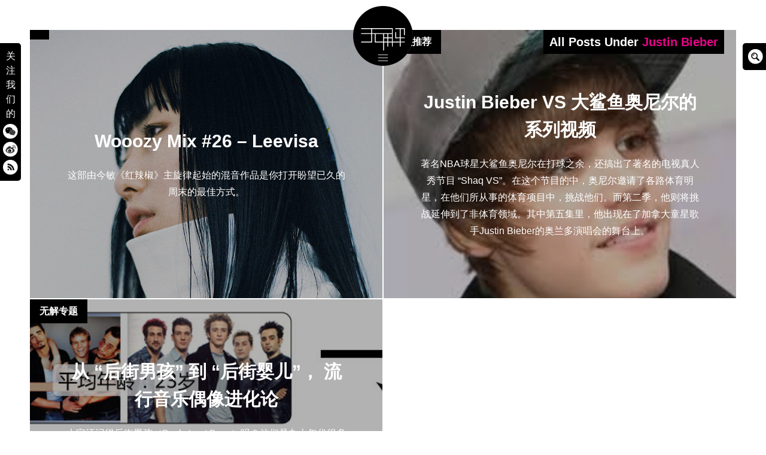

--- FILE ---
content_type: text/html; charset=UTF-8
request_url: https://www.wooozy.cn/tag/justin-bieber/
body_size: 10040
content:
<!DOCTYPE html>
<html lang="en-GB">
<head>
<meta charset="UTF-8">
<meta name="viewport" content="width=device-width, initial-scale=1, minimal-ui">
<title>Justin Bieber | 无解音乐网 WOOOZY</title>
<link rel="profile" href="http://gmpg.org/xfn/11">
<link rel="pingback" href="https://www.wooozy.cn/xmlrpc.php">

<meta name='robots' content='max-image-preview:large' />
	<style>img:is([sizes="auto" i], [sizes^="auto," i]) { contain-intrinsic-size: 3000px 1500px }</style>
		<link rel="alternate" type="application/rss+xml" title="无解音乐网 WOOOZY &raquo; Feed" href="https://www.wooozy.cn/feed/" />
<link rel="alternate" type="application/rss+xml" title="无解音乐网 WOOOZY &raquo; Comments Feed" href="https://www.wooozy.cn/comments/feed/" />
<link rel="alternate" type="application/rss+xml" title="无解音乐网 WOOOZY &raquo; Justin Bieber Tag Feed" href="https://www.wooozy.cn/tag/justin-bieber/feed/" />
<script type="text/javascript">
/* <![CDATA[ */
window._wpemojiSettings = {"baseUrl":"https:\/\/s.w.org\/images\/core\/emoji\/16.0.1\/72x72\/","ext":".png","svgUrl":"https:\/\/s.w.org\/images\/core\/emoji\/16.0.1\/svg\/","svgExt":".svg","source":{"concatemoji":"https:\/\/www.wooozy.cn\/wp-includes\/js\/wp-emoji-release.min.js?ver=a229c214d90312529268c4f1cc3cca00"}};
/*! This file is auto-generated */
!function(s,n){var o,i,e;function c(e){try{var t={supportTests:e,timestamp:(new Date).valueOf()};sessionStorage.setItem(o,JSON.stringify(t))}catch(e){}}function p(e,t,n){e.clearRect(0,0,e.canvas.width,e.canvas.height),e.fillText(t,0,0);var t=new Uint32Array(e.getImageData(0,0,e.canvas.width,e.canvas.height).data),a=(e.clearRect(0,0,e.canvas.width,e.canvas.height),e.fillText(n,0,0),new Uint32Array(e.getImageData(0,0,e.canvas.width,e.canvas.height).data));return t.every(function(e,t){return e===a[t]})}function u(e,t){e.clearRect(0,0,e.canvas.width,e.canvas.height),e.fillText(t,0,0);for(var n=e.getImageData(16,16,1,1),a=0;a<n.data.length;a++)if(0!==n.data[a])return!1;return!0}function f(e,t,n,a){switch(t){case"flag":return n(e,"\ud83c\udff3\ufe0f\u200d\u26a7\ufe0f","\ud83c\udff3\ufe0f\u200b\u26a7\ufe0f")?!1:!n(e,"\ud83c\udde8\ud83c\uddf6","\ud83c\udde8\u200b\ud83c\uddf6")&&!n(e,"\ud83c\udff4\udb40\udc67\udb40\udc62\udb40\udc65\udb40\udc6e\udb40\udc67\udb40\udc7f","\ud83c\udff4\u200b\udb40\udc67\u200b\udb40\udc62\u200b\udb40\udc65\u200b\udb40\udc6e\u200b\udb40\udc67\u200b\udb40\udc7f");case"emoji":return!a(e,"\ud83e\udedf")}return!1}function g(e,t,n,a){var r="undefined"!=typeof WorkerGlobalScope&&self instanceof WorkerGlobalScope?new OffscreenCanvas(300,150):s.createElement("canvas"),o=r.getContext("2d",{willReadFrequently:!0}),i=(o.textBaseline="top",o.font="600 32px Arial",{});return e.forEach(function(e){i[e]=t(o,e,n,a)}),i}function t(e){var t=s.createElement("script");t.src=e,t.defer=!0,s.head.appendChild(t)}"undefined"!=typeof Promise&&(o="wpEmojiSettingsSupports",i=["flag","emoji"],n.supports={everything:!0,everythingExceptFlag:!0},e=new Promise(function(e){s.addEventListener("DOMContentLoaded",e,{once:!0})}),new Promise(function(t){var n=function(){try{var e=JSON.parse(sessionStorage.getItem(o));if("object"==typeof e&&"number"==typeof e.timestamp&&(new Date).valueOf()<e.timestamp+604800&&"object"==typeof e.supportTests)return e.supportTests}catch(e){}return null}();if(!n){if("undefined"!=typeof Worker&&"undefined"!=typeof OffscreenCanvas&&"undefined"!=typeof URL&&URL.createObjectURL&&"undefined"!=typeof Blob)try{var e="postMessage("+g.toString()+"("+[JSON.stringify(i),f.toString(),p.toString(),u.toString()].join(",")+"));",a=new Blob([e],{type:"text/javascript"}),r=new Worker(URL.createObjectURL(a),{name:"wpTestEmojiSupports"});return void(r.onmessage=function(e){c(n=e.data),r.terminate(),t(n)})}catch(e){}c(n=g(i,f,p,u))}t(n)}).then(function(e){for(var t in e)n.supports[t]=e[t],n.supports.everything=n.supports.everything&&n.supports[t],"flag"!==t&&(n.supports.everythingExceptFlag=n.supports.everythingExceptFlag&&n.supports[t]);n.supports.everythingExceptFlag=n.supports.everythingExceptFlag&&!n.supports.flag,n.DOMReady=!1,n.readyCallback=function(){n.DOMReady=!0}}).then(function(){return e}).then(function(){var e;n.supports.everything||(n.readyCallback(),(e=n.source||{}).concatemoji?t(e.concatemoji):e.wpemoji&&e.twemoji&&(t(e.twemoji),t(e.wpemoji)))}))}((window,document),window._wpemojiSettings);
/* ]]> */
</script>
<link rel='stylesheet' id='scap.flashblock-css' href='https://www.wooozy.cn/wp-content/plugins/compact-wp-audio-player/css/flashblock.css?ver=a229c214d90312529268c4f1cc3cca00' type='text/css' media='all' />
<link rel='stylesheet' id='scap.player-css' href='https://www.wooozy.cn/wp-content/plugins/compact-wp-audio-player/css/player.css?ver=a229c214d90312529268c4f1cc3cca00' type='text/css' media='all' />
<link rel='stylesheet' id='font-awesome-css' href='https://www.wooozy.cn/wp-content/plugins/stagtools/assets/css/fontawesome-all.min.css?ver=5.15.3' type='text/css' media='all' />
<link rel='stylesheet' id='stag-shortcode-styles-css' href='https://www.wooozy.cn/wp-content/plugins/stagtools/assets/css/stag-shortcodes.css?ver=2.3.8' type='text/css' media='all' />
<style id='wp-emoji-styles-inline-css' type='text/css'>

	img.wp-smiley, img.emoji {
		display: inline !important;
		border: none !important;
		box-shadow: none !important;
		height: 1em !important;
		width: 1em !important;
		margin: 0 0.07em !important;
		vertical-align: -0.1em !important;
		background: none !important;
		padding: 0 !important;
	}
</style>
<link rel='stylesheet' id='wp-block-library-css' href='https://www.wooozy.cn/wp-includes/css/dist/block-library/style.min.css?ver=a229c214d90312529268c4f1cc3cca00' type='text/css' media='all' />
<style id='classic-theme-styles-inline-css' type='text/css'>
/*! This file is auto-generated */
.wp-block-button__link{color:#fff;background-color:#32373c;border-radius:9999px;box-shadow:none;text-decoration:none;padding:calc(.667em + 2px) calc(1.333em + 2px);font-size:1.125em}.wp-block-file__button{background:#32373c;color:#fff;text-decoration:none}
</style>
<style id='global-styles-inline-css' type='text/css'>
:root{--wp--preset--aspect-ratio--square: 1;--wp--preset--aspect-ratio--4-3: 4/3;--wp--preset--aspect-ratio--3-4: 3/4;--wp--preset--aspect-ratio--3-2: 3/2;--wp--preset--aspect-ratio--2-3: 2/3;--wp--preset--aspect-ratio--16-9: 16/9;--wp--preset--aspect-ratio--9-16: 9/16;--wp--preset--color--black: #000000;--wp--preset--color--cyan-bluish-gray: #abb8c3;--wp--preset--color--white: #ffffff;--wp--preset--color--pale-pink: #f78da7;--wp--preset--color--vivid-red: #cf2e2e;--wp--preset--color--luminous-vivid-orange: #ff6900;--wp--preset--color--luminous-vivid-amber: #fcb900;--wp--preset--color--light-green-cyan: #7bdcb5;--wp--preset--color--vivid-green-cyan: #00d084;--wp--preset--color--pale-cyan-blue: #8ed1fc;--wp--preset--color--vivid-cyan-blue: #0693e3;--wp--preset--color--vivid-purple: #9b51e0;--wp--preset--gradient--vivid-cyan-blue-to-vivid-purple: linear-gradient(135deg,rgba(6,147,227,1) 0%,rgb(155,81,224) 100%);--wp--preset--gradient--light-green-cyan-to-vivid-green-cyan: linear-gradient(135deg,rgb(122,220,180) 0%,rgb(0,208,130) 100%);--wp--preset--gradient--luminous-vivid-amber-to-luminous-vivid-orange: linear-gradient(135deg,rgba(252,185,0,1) 0%,rgba(255,105,0,1) 100%);--wp--preset--gradient--luminous-vivid-orange-to-vivid-red: linear-gradient(135deg,rgba(255,105,0,1) 0%,rgb(207,46,46) 100%);--wp--preset--gradient--very-light-gray-to-cyan-bluish-gray: linear-gradient(135deg,rgb(238,238,238) 0%,rgb(169,184,195) 100%);--wp--preset--gradient--cool-to-warm-spectrum: linear-gradient(135deg,rgb(74,234,220) 0%,rgb(151,120,209) 20%,rgb(207,42,186) 40%,rgb(238,44,130) 60%,rgb(251,105,98) 80%,rgb(254,248,76) 100%);--wp--preset--gradient--blush-light-purple: linear-gradient(135deg,rgb(255,206,236) 0%,rgb(152,150,240) 100%);--wp--preset--gradient--blush-bordeaux: linear-gradient(135deg,rgb(254,205,165) 0%,rgb(254,45,45) 50%,rgb(107,0,62) 100%);--wp--preset--gradient--luminous-dusk: linear-gradient(135deg,rgb(255,203,112) 0%,rgb(199,81,192) 50%,rgb(65,88,208) 100%);--wp--preset--gradient--pale-ocean: linear-gradient(135deg,rgb(255,245,203) 0%,rgb(182,227,212) 50%,rgb(51,167,181) 100%);--wp--preset--gradient--electric-grass: linear-gradient(135deg,rgb(202,248,128) 0%,rgb(113,206,126) 100%);--wp--preset--gradient--midnight: linear-gradient(135deg,rgb(2,3,129) 0%,rgb(40,116,252) 100%);--wp--preset--font-size--small: 13px;--wp--preset--font-size--medium: 20px;--wp--preset--font-size--large: 36px;--wp--preset--font-size--x-large: 42px;--wp--preset--spacing--20: 0.44rem;--wp--preset--spacing--30: 0.67rem;--wp--preset--spacing--40: 1rem;--wp--preset--spacing--50: 1.5rem;--wp--preset--spacing--60: 2.25rem;--wp--preset--spacing--70: 3.38rem;--wp--preset--spacing--80: 5.06rem;--wp--preset--shadow--natural: 6px 6px 9px rgba(0, 0, 0, 0.2);--wp--preset--shadow--deep: 12px 12px 50px rgba(0, 0, 0, 0.4);--wp--preset--shadow--sharp: 6px 6px 0px rgba(0, 0, 0, 0.2);--wp--preset--shadow--outlined: 6px 6px 0px -3px rgba(255, 255, 255, 1), 6px 6px rgba(0, 0, 0, 1);--wp--preset--shadow--crisp: 6px 6px 0px rgba(0, 0, 0, 1);}:where(.is-layout-flex){gap: 0.5em;}:where(.is-layout-grid){gap: 0.5em;}body .is-layout-flex{display: flex;}.is-layout-flex{flex-wrap: wrap;align-items: center;}.is-layout-flex > :is(*, div){margin: 0;}body .is-layout-grid{display: grid;}.is-layout-grid > :is(*, div){margin: 0;}:where(.wp-block-columns.is-layout-flex){gap: 2em;}:where(.wp-block-columns.is-layout-grid){gap: 2em;}:where(.wp-block-post-template.is-layout-flex){gap: 1.25em;}:where(.wp-block-post-template.is-layout-grid){gap: 1.25em;}.has-black-color{color: var(--wp--preset--color--black) !important;}.has-cyan-bluish-gray-color{color: var(--wp--preset--color--cyan-bluish-gray) !important;}.has-white-color{color: var(--wp--preset--color--white) !important;}.has-pale-pink-color{color: var(--wp--preset--color--pale-pink) !important;}.has-vivid-red-color{color: var(--wp--preset--color--vivid-red) !important;}.has-luminous-vivid-orange-color{color: var(--wp--preset--color--luminous-vivid-orange) !important;}.has-luminous-vivid-amber-color{color: var(--wp--preset--color--luminous-vivid-amber) !important;}.has-light-green-cyan-color{color: var(--wp--preset--color--light-green-cyan) !important;}.has-vivid-green-cyan-color{color: var(--wp--preset--color--vivid-green-cyan) !important;}.has-pale-cyan-blue-color{color: var(--wp--preset--color--pale-cyan-blue) !important;}.has-vivid-cyan-blue-color{color: var(--wp--preset--color--vivid-cyan-blue) !important;}.has-vivid-purple-color{color: var(--wp--preset--color--vivid-purple) !important;}.has-black-background-color{background-color: var(--wp--preset--color--black) !important;}.has-cyan-bluish-gray-background-color{background-color: var(--wp--preset--color--cyan-bluish-gray) !important;}.has-white-background-color{background-color: var(--wp--preset--color--white) !important;}.has-pale-pink-background-color{background-color: var(--wp--preset--color--pale-pink) !important;}.has-vivid-red-background-color{background-color: var(--wp--preset--color--vivid-red) !important;}.has-luminous-vivid-orange-background-color{background-color: var(--wp--preset--color--luminous-vivid-orange) !important;}.has-luminous-vivid-amber-background-color{background-color: var(--wp--preset--color--luminous-vivid-amber) !important;}.has-light-green-cyan-background-color{background-color: var(--wp--preset--color--light-green-cyan) !important;}.has-vivid-green-cyan-background-color{background-color: var(--wp--preset--color--vivid-green-cyan) !important;}.has-pale-cyan-blue-background-color{background-color: var(--wp--preset--color--pale-cyan-blue) !important;}.has-vivid-cyan-blue-background-color{background-color: var(--wp--preset--color--vivid-cyan-blue) !important;}.has-vivid-purple-background-color{background-color: var(--wp--preset--color--vivid-purple) !important;}.has-black-border-color{border-color: var(--wp--preset--color--black) !important;}.has-cyan-bluish-gray-border-color{border-color: var(--wp--preset--color--cyan-bluish-gray) !important;}.has-white-border-color{border-color: var(--wp--preset--color--white) !important;}.has-pale-pink-border-color{border-color: var(--wp--preset--color--pale-pink) !important;}.has-vivid-red-border-color{border-color: var(--wp--preset--color--vivid-red) !important;}.has-luminous-vivid-orange-border-color{border-color: var(--wp--preset--color--luminous-vivid-orange) !important;}.has-luminous-vivid-amber-border-color{border-color: var(--wp--preset--color--luminous-vivid-amber) !important;}.has-light-green-cyan-border-color{border-color: var(--wp--preset--color--light-green-cyan) !important;}.has-vivid-green-cyan-border-color{border-color: var(--wp--preset--color--vivid-green-cyan) !important;}.has-pale-cyan-blue-border-color{border-color: var(--wp--preset--color--pale-cyan-blue) !important;}.has-vivid-cyan-blue-border-color{border-color: var(--wp--preset--color--vivid-cyan-blue) !important;}.has-vivid-purple-border-color{border-color: var(--wp--preset--color--vivid-purple) !important;}.has-vivid-cyan-blue-to-vivid-purple-gradient-background{background: var(--wp--preset--gradient--vivid-cyan-blue-to-vivid-purple) !important;}.has-light-green-cyan-to-vivid-green-cyan-gradient-background{background: var(--wp--preset--gradient--light-green-cyan-to-vivid-green-cyan) !important;}.has-luminous-vivid-amber-to-luminous-vivid-orange-gradient-background{background: var(--wp--preset--gradient--luminous-vivid-amber-to-luminous-vivid-orange) !important;}.has-luminous-vivid-orange-to-vivid-red-gradient-background{background: var(--wp--preset--gradient--luminous-vivid-orange-to-vivid-red) !important;}.has-very-light-gray-to-cyan-bluish-gray-gradient-background{background: var(--wp--preset--gradient--very-light-gray-to-cyan-bluish-gray) !important;}.has-cool-to-warm-spectrum-gradient-background{background: var(--wp--preset--gradient--cool-to-warm-spectrum) !important;}.has-blush-light-purple-gradient-background{background: var(--wp--preset--gradient--blush-light-purple) !important;}.has-blush-bordeaux-gradient-background{background: var(--wp--preset--gradient--blush-bordeaux) !important;}.has-luminous-dusk-gradient-background{background: var(--wp--preset--gradient--luminous-dusk) !important;}.has-pale-ocean-gradient-background{background: var(--wp--preset--gradient--pale-ocean) !important;}.has-electric-grass-gradient-background{background: var(--wp--preset--gradient--electric-grass) !important;}.has-midnight-gradient-background{background: var(--wp--preset--gradient--midnight) !important;}.has-small-font-size{font-size: var(--wp--preset--font-size--small) !important;}.has-medium-font-size{font-size: var(--wp--preset--font-size--medium) !important;}.has-large-font-size{font-size: var(--wp--preset--font-size--large) !important;}.has-x-large-font-size{font-size: var(--wp--preset--font-size--x-large) !important;}
:where(.wp-block-post-template.is-layout-flex){gap: 1.25em;}:where(.wp-block-post-template.is-layout-grid){gap: 1.25em;}
:where(.wp-block-columns.is-layout-flex){gap: 2em;}:where(.wp-block-columns.is-layout-grid){gap: 2em;}
:root :where(.wp-block-pullquote){font-size: 1.5em;line-height: 1.6;}
</style>
<link rel='stylesheet' id='stag-style-css' href='https://www.wooozy.cn/wp-content/themes/wooozy_2014/style.css?ver=1.0.1' type='text/css' media='all' />
<link rel='stylesheet' id='popup-css' href='https://www.wooozy.cn/wp-content/themes/wooozy_2014/assets/css/popup.css?ver=a229c214d90312529268c4f1cc3cca00' type='text/css' media='' />
<script type="text/javascript" src="https://www.wooozy.cn/wp-content/plugins/compact-wp-audio-player/js/soundmanager2-nodebug-jsmin.js?ver=a229c214d90312529268c4f1cc3cca00" id="scap.soundmanager2-js"></script>
<script type="text/javascript" src="https://www.wooozy.cn/wp-includes/js/jquery/jquery.min.js?ver=3.7.1" id="jquery-core-js"></script>
<script type="text/javascript" src="https://www.wooozy.cn/wp-includes/js/jquery/jquery-migrate.min.js?ver=3.4.1" id="jquery-migrate-js"></script>
<script type="text/javascript" src="https://www.wooozy.cn/wp-content/themes/wooozy_2014/assets/js/lib/spin/spin.js?ver=1.3" id="spin-js"></script>
<script type="text/javascript" src="https://www.wooozy.cn/wp-content/themes/wooozy_2014/assets/js/lib/spin/jquery.spin.js?ver=1.3" id="jquery.spin-js"></script>
<link rel="https://api.w.org/" href="https://www.wooozy.cn/wp-json/" /><link rel="alternate" title="JSON" type="application/json" href="https://www.wooozy.cn/wp-json/wp/v2/tags/772" /><link rel="EditURI" type="application/rsd+xml" title="RSD" href="https://www.wooozy.cn/xmlrpc.php?rsd" />

		<!-- Open Graph tags generated by Open Graph Metabox for WordPress -->
		<meta property="og:url" content="https://www.wooozy.cn/featured/wooozy-mix-26-leevisa/" />

					<meta property="og:title" content="  Justin Bieber无解音乐网 WOOOZY" />
		
					<meta property="og:description" content="这部由今敏《红辣椒》主旋律起始的混音作品是你打开盼望已久的周末的最佳方式。" />
		
		
					<meta property="og:type" content="blog" />
		
		
		
		<!-- /Open Graph tags generated by Open Graph Metabox for WordPress -->
				<script>
			document.documentElement.className = document.documentElement.className.replace( 'no-js', 'js' );
		</script>
				<style>
			.no-js img.lazyload { display: none; }
			figure.wp-block-image img.lazyloading { min-width: 150px; }
							.lazyload, .lazyloading { opacity: 0; }
				.lazyloaded {
					opacity: 1;
					transition: opacity 400ms;
					transition-delay: 0ms;
				}
					</style>
		<meta name="generator" content="Wooozy 1.0.1">
<meta name="generator" content="StagCustomizer 1.0">
	<style id="stag-custom-css" type="text/css">
		body,
		.site,
		hr:not(.stag-divider)::before {
			background-color: #ffffff;
		}
		body {
			font-family: "Helvetica, Tahoma, Arial, STXihei, "华文细黑", "Microsoft YaHei", "微软雅黑", SimSun, "宋体", Heiti, "黑体", sans-serif;";
		}
		a,
		.archive-header__title span,
		.footer-menu a:hover {
			color: #eb008b;
		}
		h1, h2, h3, h4, h5, h6, .button, .stag-button, input[type="submit"], input[type="reset"], .button-secondary, legend, .rcp_subscription_level_name {
			font-family: "Helvetica, Tahoma, Arial, STXihei, "华文细黑", "Microsoft YaHei", "微软雅黑", SimSun, "宋体", Heiti, "黑体", sans-serif;";
		}
		.post-grid {
			border-color: #ffffff;
		}
			</style>
	<meta name="generator" content="Elementor 3.18.3; features: e_dom_optimization, e_optimized_assets_loading, e_optimized_css_loading, additional_custom_breakpoints, block_editor_assets_optimize, e_image_loading_optimization; settings: css_print_method-external, google_font-enabled, font_display-swap">
			
			<style type="text/css" media="all">
				.custom-logo {
					background: url("https://www.wooozy.cn/wp-content/uploads/2014/05/wooozy_logo2.png") no-repeat;
					width: 100px;
					height: 100px;
					background-size: contain;
				}
				@media
				(-webkit-min-device-pixel-ratio: 1.3),
				(-o-min-device-pixel-ratio: 2.6/2),
				(min--moz-device-pixel-ratio: 1.3),
				(min-device-pixel-ratio: 1.3),
				(min-resolution: 1.3dppx) {
					.custom-logo {
						background: url("https://www.wooozy.cn/wp-content/uploads/2014/05/wooozy_logo_retina1.png") no-repeat;
						background-size: 100px 100px;
					}
				}
			</style>
					<meta name="theme-color" content="#F5F5F5">
			<link rel="icon" href="https://www.wooozy.cn/wp-content/uploads/2023/06/cropped-wooozy_logo-32x32.png" sizes="32x32" />
<link rel="icon" href="https://www.wooozy.cn/wp-content/uploads/2023/06/cropped-wooozy_logo-192x192.png" sizes="192x192" />
<link rel="apple-touch-icon" href="https://www.wooozy.cn/wp-content/uploads/2023/06/cropped-wooozy_logo-180x180.png" />
<meta name="msapplication-TileImage" content="https://www.wooozy.cn/wp-content/uploads/2023/06/cropped-wooozy_logo-270x270.png" />
</head>
<body class="archive tag tag-justin-bieber tag-772 wp-custom-logo wp-theme-wooozy_2014 chrome header-over stagtools elementor-default elementor-kit-41941">

<div class="site-nav-overlay"></div>

		<header id="masthead" class="site-header">

			<div class="site-branding">
									<div class="custom-logo pausing" title="Home" href="https://www.wooozy.cn/"><div class="wave"></div></div>
														<nav id="site-navigation-sub" class="navigation sub-navigation site-nav__section" role="navigation">
				<ul id="menu-wooozy-2012" class="primary-menu"><li id="menu-item-20129" class="menu-item menu-item-type-custom menu-item-object-custom menu-item-home menu-item-20129"><a href="https://www.wooozy.cn/">首页</a></li>
<li id="menu-item-23100" class="menu-item menu-item-type-taxonomy menu-item-object-category menu-item-23100"><a href="https://www.wooozy.cn/news/">资讯</a></li>
<li id="menu-item-23101" class="menu-item menu-item-type-taxonomy menu-item-object-category menu-item-23101"><a href="https://www.wooozy.cn/interview/">采访</a></li>
<li id="menu-item-23099" class="menu-item menu-item-type-taxonomy menu-item-object-category menu-item-23099"><a href="https://www.wooozy.cn/review/">评论</a></li>
<li id="menu-item-23096" class="menu-item menu-item-type-taxonomy menu-item-object-category menu-item-23096"><a href="https://www.wooozy.cn/feature/">专题</a></li>
<li id="menu-item-42000" class="menu-item menu-item-type-taxonomy menu-item-object-category menu-item-42000"><a href="https://www.wooozy.cn/radio/">电台</a></li>
<li id="menu-item-41999" class="menu-item menu-item-type-taxonomy menu-item-object-category menu-item-41999"><a href="https://www.wooozy.cn/wooozyevent/">活动</a></li>
<li id="menu-item-41998" class="menu-item menu-item-type-taxonomy menu-item-object-category menu-item-41998"><a href="https://www.wooozy.cn/%e6%ad%8c%e5%8d%95/">歌单</a></li>
</ul>			<!--<div class="radio">
	<div class="wrap clearfix">
		<link href="https://www.wooozy.cn/wp-content/themes/wooozy_2014/assets/css/blue.monday/jplayer.blue.monday.css" rel="stylesheet" type="text/css" />
		<script type="text/javascript">
		//<![CDATA[

		jQuery(document).ready(function($){



			var myPlaylist = new jPlayerPlaylist({

				jPlayer: "#jquery_jplayer_N",

				cssSelectorAncestor: "#jp_container_N"

			}, [

				{title:"无解电台＃7", mp3:"https://www.wooozy.cn/audio/wooozy_radio_7.mp3", articlelink:"https://www.wooozy.cn/archives/22725"},{title:"无解电台 ＃6", mp3:"https://www.wooozy.cn/audio/wooozy_radio_6.mp3", articlelink:"https://www.wooozy.cn/archives/22128"},{title:"无解电台＃5", mp3:"https://www.wooozy.cn/audio/wooozy_radio_5.mp3", articlelink:"https://www.wooozy.cn/archives/21677"},{title:"无解电台 #4", mp3:"https://www.wooozy.cn/audio/wooozy-radio-4.mp3", articlelink:"https://www.wooozy.cn/archives/20380"},{title:"无解电台 #3", mp3:"https://www.wooozy.cn/audio/wooozy_radio_3.mp3", articlelink:"https://www.wooozy.cn/archives/20139"},
			], {

				playlistOptions: {

					enableRemoveControls: false

				},

				swfPath: "js",

				supplied: "webmv, ogv, m4v, oga, mp3",

				smoothPlayBar: true,

				keyEnabled: false,

				audioFullScreen: false,
		
			});
			
		});
		</script>

		<div id="jp_container_N" class="jp-video">


			<div class="jp-type-playlist">

				<div id="jquery_jplayer_N" class="jp-jplayer"></div>

				<div class="jp-gui">

				<div class="jp-playlist">

					<ul>


						<li></li>

					</ul>

				</div>


					<div class="jp-interface" id="jp-interface">

						<div class="jp-controls-holder">

							<ul class="jp-controls">
															
								<li><a href="javascript:;" class="jp-pause" tabindex="1"><i class="stag-icon icon-pause"></i></a></li>

								<li><a href="javascript:;" class="jp-play" tabindex="1"><i class="stag-icon icon-play"></i></a></li>


							</ul>
							
							<a class="article-link" style="display: none;" title="查看本期电台介绍及翻译"><i class="stag-icon icon-bars"></i></a>

						</div>

					</div>

				</div>

				<div class="jp-no-solution">

					<span>Update Required</span>

					To play the media you will need to either update your browser to a recent version or update your <a href="http://get.adobe.com/flashplayer/" target="_blank">Flash plugin</a>.

				</div>

			</div>

		</div>
			

</div></div>-->
</nav><!-- #site-navigation -->
			
			</div>


			<!-- <div id="site-navigation-toggle" class="site-navigation-toggle"><i class="stag-icon icon-bars"></i></div>-->


		</header><!-- #masthead -->
				<div class="floating_social">关注我们的<a href="#inline" class="popup" title="微信"><div class="weixin"></div></a><a href="https://weibo.com/wooozy/" target="_new" title="微博"><div class="weibo"></div></a><a href="https://www.wooozy.cn/feed/" class="no-ajaxy" target="_blank" title="RSS"><div class="rss"></div></a></div>
				
		<div class="floating_search">
			<form class="bop-nav-search menu-item menu-item-type-search menu-item-object- menu-item-23244" role="search" method="get" action="https://www.wooozy.cn/">
				<label>
					<span class="screen-reader-text">Search Box</span>
					<input type="search" class="search-field" placeholder="" value="" name="s" title="" style="display: none;">
				</label>
				<input type="submit" class="search-submit" value="">
				<script type="text/javascript">
					jQuery(document).ready(function($){
						$('.floating_search').hover(function(){
							$('.floating_search input[type="search"]').animate({width: "toggle"}, 500).focus();
						});
					});
				</script>
			</form>
		</div>

				<div id="inline" class="white-popup mfp-hide"><h3 style="margin-bottom: 0;">关注无解音乐网微信</h3><img data-src='https://www.wooozy.cn/wp-content/themes/wooozy_2014/assets/img/weixin-QR.jpg' class='lazyload' src='[data-uri]' /><noscript><img src="https://www.wooozy.cn/wp-content/themes/wooozy_2014/assets/img/weixin-QR.jpg"/></noscript><p>打开微信，点击底部的“发现”，使用 “扫一扫” 即可关注。</p></div>

<div id="page" class="hfeed site">

	<div id="content" class="site-content" data-layout="1-2-2-2" class="archive tag tag-justin-bieber tag-772 wp-custom-logo wp-theme-wooozy_2014 chrome header-over stagtools elementor-default elementor-kit-41941">
			<script class="document-script" type="text/javascript" src="https://www.wooozy.cn/wp-content/themes/wooozy_2014/assets/js/jquery.reload.js"></script>
						<div class="archive-header">
				<h3 class="archive-header__title">All Posts Under <span>Justin Bieber</span></h3>
			</div>
			
    <section id="primary" class="content-area">
		<main id="main" class="site-main">

		
						
				
	<article id="post-39223" class="post-39223 post type-post status-publish format-standard has-post-thumbnail hentry category-featured tag-angerfist tag-blackwax tag-errorsmith tag-ivvvo tag-julien tag-justin-bieber tag-jvcki-wai tag-kamixlo tag-klein tag-leevisa tag-louis-me tag-lunarios tag-naked tag-ryuichi-sakamoto tag-sky-h1 tag-susumu-hirasawa tag-the-viper tag-tzusing post-grid">
		<a href="https://www.wooozy.cn/featured/wooozy-mix-26-leevisa/" rel="bookmark">
	<style type="text/css" scoped>
				.post-39223 { background-color: #000000 !important; }
		
				.post-cover-39223 { background-image: url(https://www.wooozy.cn/wp-content/uploads/2018/04/lee171120102副本-e1523607601154.jpg); opacity: 0.7; }
			</style>
<div class="post-cover post-cover-39223 stag-image--none"></div>
</a>
		<div class="post-content">
			<header class="entry-header">
				<h1 class="entry-title"><a href="https://www.wooozy.cn/featured/wooozy-mix-26-leevisa/" rel="bookmark">Wooozy Mix #26 – Leevisa</a></h1>
			</header><!-- .entry-header -->

						<div class="post-excerpt">
				<a href="https://www.wooozy.cn/featured/wooozy-mix-26-leevisa/" rel="bookmark"><p>这部由今敏《红辣椒》主旋律起始的混音作品是你打开盼望已久的周末的最佳方式。</p>
</a>
			</div>
					</div>
		<span class="sub-category-list">
					</span>
	</article>

			
				
	<article id="post-5934" class="post-5934 post type-post status-publish format-standard has-post-thumbnail hentry category-video tag-justin-bieber tag-1038 post-grid">
		<a href="https://www.wooozy.cn/news/video/justin-bieber-vs-oneal/" rel="bookmark">
	<style type="text/css" scoped>
		
				.post-cover-5934 { background-image: url(https://www.wooozy.cn/wp-content/uploads/2011/01/justin-bieber.jpg); opacity: 0.7; }
			</style>
<div class="post-cover post-cover-5934 stag-image--none"></div>
</a>
		<div class="post-content">
			<header class="entry-header">
				<h1 class="entry-title"><a href="https://www.wooozy.cn/news/video/justin-bieber-vs-oneal/" rel="bookmark">Justin Bieber VS 大鲨鱼奥尼尔的系列视频</a></h1>
			</header><!-- .entry-header -->

						<div class="post-excerpt">
				<a href="https://www.wooozy.cn/news/video/justin-bieber-vs-oneal/" rel="bookmark"><p>著名NBA球星大鲨鱼奥尼尔在打球之余，还搞出了著名的电视真人秀节目 “Shaq VS”。在这个节目的中，奥尼尔邀请了各路体育明星，在他们所从事的体育项目中，挑战他们。而第二季，他则将挑战延伸到了非体育领域。其中第五集里，他出现在了加拿大童星歌手Justin Bieber的奥兰多演唱会的舞台上。</p>
</a>
			</div>
					</div>
		<span class="sub-category-list">
			视频推荐<br />		</span>
	</article>

			
				
	<article id="post-4662" class="post-4662 post type-post status-publish format-standard has-post-thumbnail hentry category-feature category-wooozyfeature tag-backstreet-boys tag-justin-bieber tag-nsync tag-willow-smith tag-zac-efron post-grid">
		<a href="https://www.wooozy.cn/feature/wooozyfeature/%e4%bb%8e-%e5%90%8e%e8%a1%97%e7%94%b7%e5%ad%a9-%e5%88%b0-%e5%90%8e%e8%a1%97%e5%a9%b4%e5%84%bf%ef%bc%8c-%e6%b5%81%e8%a1%8c%e9%9f%b3%e4%b9%90%e5%81%b6%e5%83%8f/" rel="bookmark">
	<style type="text/css" scoped>
		
				.post-cover-4662 { background-image: url(https://www.wooozy.cn/wp-content/uploads/2010/12/baby.jpg); opacity: 0.7; }
			</style>
<div class="post-cover post-cover-4662 stag-image--none"></div>
</a>
		<div class="post-content">
			<header class="entry-header">
				<h1 class="entry-title"><a href="https://www.wooozy.cn/feature/wooozyfeature/%e4%bb%8e-%e5%90%8e%e8%a1%97%e7%94%b7%e5%ad%a9-%e5%88%b0-%e5%90%8e%e8%a1%97%e5%a9%b4%e5%84%bf%ef%bc%8c-%e6%b5%81%e8%a1%8c%e9%9f%b3%e4%b9%90%e5%81%b6%e5%83%8f/" rel="bookmark">从 “后街男孩” 到 “后街婴儿”， 流行音乐偶像进化论</a></h1>
			</header><!-- .entry-header -->

						<div class="post-excerpt">
				<a href="https://www.wooozy.cn/feature/wooozyfeature/%e4%bb%8e-%e5%90%8e%e8%a1%97%e7%94%b7%e5%ad%a9-%e5%88%b0-%e5%90%8e%e8%a1%97%e5%a9%b4%e5%84%bf%ef%bc%8c-%e6%b5%81%e8%a1%8c%e9%9f%b3%e4%b9%90%e5%81%b6%e5%83%8f/" rel="bookmark"><p>大家还记得后街男孩（Backstreet Boys）吗？他们是九十年代很多少女的偶像。 在他们之后有超级男孩 ( NSYNC )。九十年代非常流行把二十多岁的男孩儿包装成偶像歌手来骗十多岁小女孩的钱。近几年，这种流行好像又回来了。 但是不太一样的是，这批偶像平均年龄不到十五岁。</p>
</a>
			</div>
					</div>
		<span class="sub-category-list">
			无解专题<br />		</span>
	</article>

			
		
		</main><!-- #main -->

		

	</section><!-- #primary -->

		<footer id="colophon" class="site-footer" role="contentinfo">
						<div class="footer-widgets-container">
				<div class="inside">
					<div class="footer-widgets grid">
						<aside id="text-460771875" class="widget unit one-of-two widget_text">			<div class="textwidget"></div>
		</aside>					</div>
				</div>
			</div><!-- .site-footer -->
			
									<div class="copyright">
				<div class="inside">

					<div class="grid">
						<div class="unit one-of-two site-info">
							Copyright © 2014 — 无解音乐网 WOOOZY。沪ICP备15029822号 
上海市徐汇区复兴西路100号2楼A
<a href="http://www.beian.gov.cn/portal/registerSystemInfo?recordcode=31010402001859">沪公网安备 31010402001859号</a>		 						</div><!-- .site-info -->

												<div class="unit one-of-two">
							<ul id="menu-wooozy-2013" class="footer-menu"><li class="menu-item menu-item-type-custom menu-item-object-custom menu-item-home menu-item-20129"><span class="divider">/</span><a href="https://www.wooozy.cn/">首页</a></li>
<li class="menu-item menu-item-type-taxonomy menu-item-object-category menu-item-23100"><span class="divider">/</span><a href="https://www.wooozy.cn/news/">资讯</a></li>
<li class="menu-item menu-item-type-taxonomy menu-item-object-category menu-item-23101"><span class="divider">/</span><a href="https://www.wooozy.cn/interview/">采访</a></li>
<li class="menu-item menu-item-type-taxonomy menu-item-object-category menu-item-23099"><span class="divider">/</span><a href="https://www.wooozy.cn/review/">评论</a></li>
<li class="menu-item menu-item-type-taxonomy menu-item-object-category menu-item-23096"><span class="divider">/</span><a href="https://www.wooozy.cn/feature/">专题</a></li>
<li class="menu-item menu-item-type-taxonomy menu-item-object-category menu-item-42000"><span class="divider">/</span><a href="https://www.wooozy.cn/radio/">电台</a></li>
<li class="menu-item menu-item-type-taxonomy menu-item-object-category menu-item-41999"><span class="divider">/</span><a href="https://www.wooozy.cn/wooozyevent/">活动</a></li>
<li class="menu-item menu-item-type-taxonomy menu-item-object-category menu-item-41998"><span class="divider">/</span><a href="https://www.wooozy.cn/%e6%ad%8c%e5%8d%95/">歌单</a></li>
</ul>						</div>
											</div>

				</div>
			</div><!-- .copyright -->
					</footer><!-- #colophon -->

	</div><!-- #content -->

</div><!-- #page -->
<script>
  (function(i,s,o,g,r,a,m){i['GoogleAnalyticsObject']=r;i[r]=i[r]||function(){
  (i[r].q=i[r].q||[]).push(arguments)},i[r].l=1*new Date();a=s.createElement(o),
  m=s.getElementsByTagName(o)[0];a.async=1;a.src=g;m.parentNode.insertBefore(a,m)
  })(window,document,'script','//www.google-analytics.com/analytics.js','ga');

  ga('create', 'UA-3926254-4', 'wooozy.cn');
  ga('send', 'pageview');

</script>
<script type="speculationrules">
{"prefetch":[{"source":"document","where":{"and":[{"href_matches":"\/*"},{"not":{"href_matches":["\/wp-*.php","\/wp-admin\/*","\/wp-content\/uploads\/*","\/wp-content\/*","\/wp-content\/plugins\/*","\/wp-content\/themes\/wooozy_2014\/*","\/*\\?(.+)"]}},{"not":{"selector_matches":"a[rel~=\"nofollow\"]"}},{"not":{"selector_matches":".no-prefetch, .no-prefetch a"}}]},"eagerness":"conservative"}]}
</script>

<!-- WP Audio player plugin v1.9.15 - https://www.tipsandtricks-hq.com/wordpress-audio-music-player-plugin-4556/ -->
    <script type="text/javascript">
        soundManager.useFlashBlock = true; // optional - if used, required flashblock.css
        soundManager.url = 'https://www.wooozy.cn/wp-content/plugins/compact-wp-audio-player/swf/soundmanager2.swf';
        function play_mp3(flg, ids, mp3url, volume, loops)
        {
            //Check the file URL parameter value
            var pieces = mp3url.split("|");
            if (pieces.length > 1) {//We have got an .ogg file too
                mp3file = pieces[0];
                oggfile = pieces[1];
                //set the file URL to be an array with the mp3 and ogg file
                mp3url = new Array(mp3file, oggfile);
            }

            soundManager.createSound({
                id: 'btnplay_' + ids,
                volume: volume,
                url: mp3url
            });

            if (flg == 'play') {
    stop_all_tracks();                soundManager.play('btnplay_' + ids, {
                    onfinish: function() {
                        if (loops == 'true') {
                            loopSound('btnplay_' + ids);
                        }
                        else {
                            document.getElementById('btnplay_' + ids).style.display = 'inline';
                            document.getElementById('btnstop_' + ids).style.display = 'none';
                        }
                    }
                });
            }
            else if (flg == 'stop') {
    //soundManager.stop('btnplay_'+ids);
                soundManager.pause('btnplay_' + ids);
            }
        }
        function show_hide(flag, ids)
        {
            if (flag == 'play') {
                document.getElementById('btnplay_' + ids).style.display = 'none';
                document.getElementById('btnstop_' + ids).style.display = 'inline';
            }
            else if (flag == 'stop') {
                document.getElementById('btnplay_' + ids).style.display = 'inline';
                document.getElementById('btnstop_' + ids).style.display = 'none';
            }
        }
        function loopSound(soundID)
        {
            window.setTimeout(function() {
                soundManager.play(soundID, {onfinish: function() {
                        loopSound(soundID);
                    }});
            }, 1);
        }
        function stop_all_tracks()
        {
            soundManager.stopAll();
            var inputs = document.getElementsByTagName("input");
            for (var i = 0; i < inputs.length; i++) {
                if (inputs[i].id.indexOf("btnplay_") == 0) {
                    inputs[i].style.display = 'inline';//Toggle the play button
                }
                if (inputs[i].id.indexOf("btnstop_") == 0) {
                    inputs[i].style.display = 'none';//Hide the stop button
                }
            }
        }
    </script>
    	<script type="text/javascript"></script>
	<script type="text/javascript" defer src="https://www.wooozy.cn/wp-content/plugins/stagtools/assets/js/fontawesome-all.min.js?ver=5.15.3" id="font-awesome-v5-svg-js"></script>
<script type="text/javascript" defer src="https://www.wooozy.cn/wp-content/plugins/stagtools/assets/js/fa-v4-shims.min.js?ver=5.15.3" id="font-awesome-v4-shim-js"></script>
<script type="text/javascript" id="stag-custom-js-extra">
/* <![CDATA[ */
var StagFitvidsCustomSelectors = {"customSelector":"iframe[src*='www.viddler.com'],iframe[src*='money.cnn.com'],iframe[src*='www.educreations.com'],iframe[src*='\/\/blip.tv'],iframe[src*='\/\/embed.ted.com'],iframe[src*='\/\/www.hulu.com']"};
var postSettings = {"ajaxurl":"https:\/\/www.wooozy.cn\/wp-admin\/admin-ajax.php","nonce":"8a9170ba58","category":"","search":""};
/* ]]> */
</script>
<script type="text/javascript" src="https://www.wooozy.cn/wp-content/themes/wooozy_2014/assets/js/jquery.custom.js?ver=1.0.1" id="stag-custom-js"></script>
<script type="text/javascript" src="https://www.wooozy.cn/wp-content/themes/wooozy_2014/assets/js/plugins.js?ver=1.0.1" id="stag-plugins-js"></script>
<script type="text/javascript" src="https://www.wooozy.cn/wp-content/themes/wooozy_2014/assets/js/jquery.scrollTo.js?ver=1.0.1" id="jquery-scrollto-js"></script>
<script type="text/javascript" src="https://www.wooozy.cn/wp-content/themes/wooozy_2014/assets/js/history.js?ver=1.0.1" id="jquery.history-js"></script>
<script type="text/javascript" src="https://www.wooozy.cn/wp-content/themes/wooozy_2014/assets/js/ajaxify-html5.js?ver=1.0.1" id="ajaxfy-js"></script>
<script type="text/javascript" src="https://www.wooozy.cn/wp-content/themes/wooozy_2014/assets/js/jquery.jplayer.min.js?ver=1.0.1" id="jplayer-js"></script>
<script type="text/javascript" src="https://www.wooozy.cn/wp-content/themes/wooozy_2014/assets/js/popup.js?ver=1.0.1" id="popup-js"></script>
<script type="text/javascript" src="https://www.wooozy.cn/wp-content/themes/wooozy_2014/assets/js/swipe.js?ver=1.0.1" id="swipe-js"></script>
<script type="text/javascript" src="https://www.wooozy.cn/wp-content/themes/wooozy_2014/assets/js/jplayer.playlist.min.js?ver=1.0.1" id="jplayerlist-js"></script>
<script type="text/javascript" src="https://www.wooozy.cn/wp-content/plugins/wp-smushit/app/assets/js/smush-lazy-load.min.js?ver=3.15.0" id="smush-lazy-load-js"></script>
</body>
</html>


--- FILE ---
content_type: application/javascript
request_url: https://www.wooozy.cn/wp-content/themes/wooozy_2014/assets/js/jquery.reload.js
body_size: 2781
content:


jQuery(document).keydown(function(e) {
    switch(e.which) {
        case 37: // left
		document.getElementById('prev_page').click();
		break;

        case 39: // right
		document.getElementById('next_page').click();
        break;
        
        default: return; // exit this handler for other keys
    }
    e.preventDefault(); // prevent the default action (scroll / move caret)
    
    
    	


});

jQuery(document).ready(function($){
	$("a.popup").magnificPopup({
	  type:'inline',
	  midClick: true // Allow opening popup on middle mouse click. Always set it to true if you don't provide alternative source in href.
	});

	// pure JS
	var elem = document.getElementById('mySwipe');
	window.mySwipe = Swipe(elem, {
	  // startSlide: 4,
	  auto: 5000,
	   continuous: true,
	  // disableScroll: true,
	  // stopPropagation: true,
	  // callback: function(index, element) {},
	  // transitionEnd: function(index, element) {}
	});
});


(function (window, $) {
	'use strict';

	// Cache document for fast access.
	var document = window.document;

	var Stag = function () {
		/**
		 * Hold reusable elements.
		 *
		 * @type {Object}
		 */
		var cache = {};

		function init() {
			// Cache the reusable elements
			cacheElements();

			// Bind events
			bindEvents();
		}

		/**
		 * Caches elements that are used in this scope.
		 *
		 * @return void
		 */
		function cacheElements() {
			cache.$window       = $(window);
			cache.$document     = $(document);

			// Test for iPod and Safari
			cache.isiPod        = isiPod();
			cache.isSafari      = isSafari();

			cache.$navToggle    = $('#site-navigation-toggle');
			
			cache.$branding		= $('.site-branding');
			
			cache.$logo			= $('.custom-logo');
			
			cache.$subnav		= $('#site-navigation-sub li a');

			cache.$body         = $('body');
			cache.$isHomepage   = cache.$body.hasClass('home');
			cache.$isSingle     = cache.$body.hasClass('single');
			cache.$isWidgetized = cache.$body.hasClass('page-template-widgetized-php');

			cache.$others       = [];
			cache.$page         = 1;

			cache.windowHeight  = (true === cache.isiPod && true === cache.isSafari) ? window.screen.availHeight : cache.$window.height();
		}

		/**
		 * Setup event binding.
		 *
		 * @return void
		 */
		function bindEvents() {
			// Enable the mobile menu
			cache.$document.on('ready', function() {
				setupRetinaCookie();
				setupMenu();
				staticContentBackground();
				resetHeights();
				setupFitVids();
			});

			var lazyResize = debounce(resetHeights, 200, false);
			cache.$window.resize(lazyResize);

			$('#scroll-comment-form').on('click', function(e){
				e.preventDefault();
				$('html,body').animate({
					scrollTop: $('#respond').offset().top
		        }, 200);
			});

			$('#load-more-posts').on('click', function(e){
				e.preventDefault();
				var data = $(this);
				infinitePosts(data);
			});

			$('#scroll-to-content').on('click', function(e){
				e.preventDefault();

				$('html,body').animate({
					scrollTop: $('#main').offset().top-80
		        }, 600);
			});
		}

		/**
		 * Activate the mobile menu.
		 *
		 * @return void
		 */
		function setupMenu(e) {

			cache.$navToggle.on('click', function(e){
				e.preventDefault();
				var openClass = 'site-nav-transition site-nav-drawer-open';
				cache.$body.toggleClass(openClass);
			});

			$('.site-nav-overlay, .site-nav .stag-icon').on('click', function(e){
				e.preventDefault();
				var openClass = 'site-nav-transition site-nav-drawer-open';
				cache.$body.toggleClass(openClass);
			});
		}

		function resetHeights() {
			setDivHeight( '.article-cover', cache.$others );
		}

		function setupFitVids() {
			// FitVids is only loaded on the pages and single post pages. Check for it before doing anything.
			if (!$.fn.fitVids) {
				return;
			}

			// Get the selectors
			var selectors;
			if ('object' === typeof StagFitvidsCustomSelectors) {
				selectors = StagFitvidsCustomSelectors.customSelector;
			}

			$('.entry-content').fitVids({ customSelector: selectors });

			// Fix padding issue with Blip.tv issues; note that this *must* happen after Fitvids runs
			// The selector finds the Blip.tv iFrame then grabs the .fluid-width-video-wrapper div sibling
			$('.fluid-width-video-wrapper:nth-child(2)', '.video-container').css({ 'paddingTop': 0 });
		}

		function infinitePosts(el) {
			el.parent().addClass('loading');

			el.spin('medium', '#000');

			cache.$page++;

			var jqxhr = $.post( postSettings.ajaxurl, {
				action: 'stag_inifinite_scroll',
				nonce: postSettings.nonce,
				search: postSettings.search,
				archive: el.data('archive'),
				page: cache.$page,
			}, function( data ) {
				// Remove load more button if no pages are left
				if(cache.$page >= data.pages) el.parent().fadeOut();

				//Append the content
				$('#main').append(data.content);
			}, 'json' );

			jqxhr.done(function(){
				el.parent().removeClass('loading');
				el.spin(false);
			});
		}

		/**
		 * Setup backgrounds and colors for static content sections on widgetized templates.
		 *
		 * @return void
		 */
		function staticContentBackground() {
			if( !cache.$isWidgetized )
				return;

			$('.page-template-widgetized-php').find('.stag_widget_static_content, .stag_widget_recent_posts').each(function(){
				var _this = $(this),
					bgColor = _this.find('.hentry').data('bg-color'),
					bgImage = _this.find('.hentry').data('bg-image'),
					bgOpacity = parseInt(_this.find('.hentry').data('bg-opacity'), 10),
					textColor = _this.find('.hentry').data('text-color'),
					linkColor = _this.find('.hentry').data('link-color');

				_this.prepend('<div class="static-content-cover" />');
				_this.find('.static-content-cover').css({ 'background-image' : 'url('+bgImage+')', 'opacity' : bgOpacity/100, '-ms-filter': '"alpha(opacity='+bgOpacity+')"' });

				_this.css({ 'background-color': bgColor, 'color' : textColor });
				_this.find('a').css('color', linkColor);
				_this.find('a').css('border-color', linkColor);
				_this.find('h1, h2, h3, h4, h5, h6').css('color', textColor);
			});
		}

		/**
		 * Set 'retina' cookie if on a retina device.
		 *
		 * @return void
		 */
		function setupRetinaCookie() {
			if( document.cookie.indexOf('retina') === -1 && 'devicePixelRatio' in window && window.devicePixelRatio === 2 ){
				document.cookie = 'retina=' + window.devicePixelRatio + ';';
			}
		}

		/**
		 * Check if device is an iPhone or iPod
		 *
		 * @returns {boolean}
		 */
		function isiPod() {
			return (/(iPhone|iPod)/g).test(navigator.userAgent);
		}

		/**
		 * Check if browser is Safari
		 *
		 * @returns {boolean}
		 */
		function isSafari() {
			return (-1 !== navigator.userAgent.indexOf('Safari') && -1 === navigator.userAgent.indexOf('Chrome'));
		}

		/**
		 * Calculate and set the new height of an element
		 *
		 * @param string element   The div to set the height on
		 * @param array  others    An array of other elements to use to calculate the new height
		 *
		 * @return void
		 */
		function setDivHeight(element, others) {
			// iOS devices return an incorrect value with height() so availHeight is used instead.
			var windowHeight = (true === cache.isiPod && true === cache.isSafari) ? window.screen.availHeight : cache.$window.height();
			var offsetHeight = 0;

			// Add up the heights of other elements
			for (var i = 0; i < others.length; i++) {
				offsetHeight += $(others[i]).outerHeight();
			}

			var newHeight = windowHeight - offsetHeight - parseInt( $('html').css('margin-top') );
			// Only set the height if the new height is greater than the original
			if (newHeight > 0) {
				$(element).outerHeight(newHeight);
			}
		}

		/**
		 * Throttles an action.
		 *
		 * Taken from Underscore.js.
		 *
		 * @link    http://underscorejs.org/#debounce
		 *
		 * @param   func
		 * @param   wait
		 * @param   immediate
		 * @returns {Function}
		 */
		function debounce (func, wait, immediate) {
			var timeout, args, context, timestamp, result;
			return function() {
				context = this;
				args = arguments;
				timestamp = new Date();
				var later = function() {
					var last = (new Date()) - timestamp;
					if (last < wait) {
						timeout = setTimeout(later, wait - last);
					} else {
						timeout = null;
						if (!immediate) {
							result = func.apply(context, args);
						}
					}
				};
				var callNow = immediate && !timeout;
				if (!timeout) {
					timeout = setTimeout(later, wait);
				}
				if (callNow) {
					result = func.apply(context, args);
				}
				return result;
			};
		}

		// Initiate the actions.
		init();
	};

	// Instantiate the "class".
	window.Stag = new Stag();
})(window, jQuery);


--- FILE ---
content_type: application/javascript
request_url: https://www.wooozy.cn/wp-content/themes/wooozy_2014/assets/js/lib/spin/spin.js?ver=1.3
body_size: 3450
content:
//fgnass.github.com/spin.js#v1.3

/**
 * Copyright (c) 2011-2013 Felix Gnass
 * Licensed under the MIT license
 */
(function(root, factory) {

  /* CommonJS */
  if (typeof exports == 'object')  module.exports = factory()

  /* AMD module */
  else if (typeof define == 'function' && define.amd) define(factory)

  /* Browser global */
  else root.Spinner = factory()
}
(this, function() {
  "use strict";

  var prefixes = ['webkit', 'Moz', 'ms', 'O'] /* Vendor prefixes */
	, animations = {} /* Animation rules keyed by their name */
	, useCssAnimations /* Whether to use CSS animations or setTimeout */

  /**
   * Utility function to create elements. If no tag name is given,
   * a DIV is created. Optionally properties can be passed.
   */
  function createEl(tag, prop) {
	var el = document.createElement(tag || 'div')
	  , n

	for(n in prop) el[n] = prop[n]
	return el
  }

  /**
   * Appends children and returns the parent.
   */
  function ins(parent /* child1, child2, ...*/) {
	for (var i=1, n=arguments.length; i<n; i++)
	  parent.appendChild(arguments[i])

	return parent
  }

  /**
   * Insert a new stylesheet to hold the @keyframe or VML rules.
   */
  var sheet = (function() {
	var el = createEl('style', {type : 'text/css'})
	ins(document.getElementsByTagName('head')[0], el)
	return el.sheet || el.styleSheet
  }())

  /**
   * Creates an opacity keyframe animation rule and returns its name.
   * Since most mobile Webkits have timing issues with animation-delay,
   * we create separate rules for each line/segment.
   */
  function addAnimation(alpha, trail, i, lines) {
	var name = ['opacity', trail, ~~(alpha*100), i, lines].join('-')
	  , start = 0.01 + i/lines * 100
	  , z = Math.max(1 - (1-alpha) / trail * (100-start), alpha)
	  , prefix = useCssAnimations.substring(0, useCssAnimations.indexOf('Animation')).toLowerCase()
	  , pre = prefix && '-' + prefix + '-' || ''

	if (!animations[name]) {
	  sheet.insertRule(
		'@' + pre + 'keyframes ' + name + '{' +
		'0%{opacity:' + z + '}' +
		start + '%{opacity:' + alpha + '}' +
		(start+0.01) + '%{opacity:1}' +
		(start+trail) % 100 + '%{opacity:' + alpha + '}' +
		'100%{opacity:' + z + '}' +
		'}', sheet.cssRules.length)

	  animations[name] = 1
	}

	return name
  }

  /**
   * Tries various vendor prefixes and returns the first supported property.
   */
  function vendor(el, prop) {
	var s = el.style
	  , pp
	  , i

	if(s[prop] !== undefined) return prop
	prop = prop.charAt(0).toUpperCase() + prop.slice(1)
	for(i=0; i<prefixes.length; i++) {
	  pp = prefixes[i]+prop
	  if(s[pp] !== undefined) return pp
	}
  }

  /**
   * Sets multiple style properties at once.
   */
  function css(el, prop) {
	for (var n in prop)
	  el.style[vendor(el, n)||n] = prop[n]

	return el
  }

  /**
   * Fills in default values.
   */
  function merge(obj) {
	for (var i=1; i < arguments.length; i++) {
	  var def = arguments[i]
	  for (var n in def)
		if (obj[n] === undefined) obj[n] = def[n]
	}
	return obj
  }

  /**
   * Returns the absolute page-offset of the given element.
   */
  function pos(el) {
	var o = { x:el.offsetLeft, y:el.offsetTop }
	while((el = el.offsetParent))
	  o.x+=el.offsetLeft, o.y+=el.offsetTop

	return o
  }

  // Built-in defaults

  var defaults = {
	lines: 12,            // The number of lines to draw
	length: 7,            // The length of each line
	width: 5,             // The line thickness
	radius: 10,           // The radius of the inner circle
	rotate: 0,            // Rotation offset
	corners: 1,           // Roundness (0..1)
	color: '#000',        // #rgb or #rrggbb
	direction: 1,         // 1: clockwise, -1: counterclockwise
	speed: 1,             // Rounds per second
	trail: 100,           // Afterglow percentage
	opacity: 1/4,         // Opacity of the lines
	fps: 20,              // Frames per second when using setTimeout()
	zIndex: 2e9,          // Use a high z-index by default
	className: 'spinner', // CSS class to assign to the element
	top: 'auto',          // center vertically
	left: 'auto',         // center horizontally
	position: 'relative'  // element position
  }

  /** The constructor */
  function Spinner(o) {
	if (typeof this == 'undefined') return new Spinner(o)
	this.opts = merge(o || {}, Spinner.defaults, defaults)
  }

  // Global defaults that override the built-ins:
  Spinner.defaults = {}

  merge(Spinner.prototype, {

	/**
	 * Adds the spinner to the given target element. If this instance is already
	 * spinning, it is automatically removed from its previous target b calling
	 * stop() internally.
	 */
	spin: function(target) {
	  this.stop()

	  var self = this
		, o = self.opts
		, el = self.el = css(createEl(0, {className: o.className}), {position: o.position, width: 0, zIndex: o.zIndex})
		, mid = o.radius+o.length+o.width
		, ep // element position
		, tp // target position

	  if (target) {
		target.insertBefore(el, target.firstChild||null)
		tp = pos(target)
		ep = pos(el)
		css(el, {
		  left: (o.left == 'auto' ? tp.x-ep.x + (target.offsetWidth >> 1) : parseInt(o.left, 10) + mid) + 'px',
		  top: (o.top == 'auto' ? tp.y-ep.y + (target.offsetHeight >> 1) : parseInt(o.top, 10) + mid)  + 'px'
		})
	  }

	  el.setAttribute('role', 'progressbar')
	  self.lines(el, self.opts)

	  if (!useCssAnimations) {
		// No CSS animation support, use setTimeout() instead
		var i = 0
		  , start = (o.lines - 1) * (1 - o.direction) / 2
		  , alpha
		  , fps = o.fps
		  , f = fps/o.speed
		  , ostep = (1-o.opacity) / (f*o.trail / 100)
		  , astep = f/o.lines

		;(function anim() {
		  i++;
		  for (var j = 0; j < o.lines; j++) {
			alpha = Math.max(1 - (i + (o.lines - j) * astep) % f * ostep, o.opacity)

			self.opacity(el, j * o.direction + start, alpha, o)
		  }
		  self.timeout = self.el && setTimeout(anim, ~~(1000/fps))
		})()
	  }
	  return self
	},

	/**
	 * Stops and removes the Spinner.
	 */
	stop: function() {
	  var el = this.el
	  if (el) {
		clearTimeout(this.timeout)
		if (el.parentNode) el.parentNode.removeChild(el)
		this.el = undefined
	  }
	  return this
	},

	/**
	 * Internal method that draws the individual lines. Will be overwritten
	 * in VML fallback mode below.
	 */
	lines: function(el, o) {
	  var i = 0
		, start = (o.lines - 1) * (1 - o.direction) / 2
		, seg

	  function fill(color, shadow) {
		return css(createEl(), {
		  position: 'absolute',
		  width: (o.length+o.width) + 'px',
		  height: o.width + 'px',
		  background: color,
		  boxShadow: shadow,
		  transformOrigin: 'left',
		  transform: 'rotate(' + ~~(360/o.lines*i+o.rotate) + 'deg) translate(' + o.radius+'px' +',0)',
		  borderRadius: (o.corners * o.width>>1) + 'px'
		})
	  }

	  for (; i < o.lines; i++) {
		seg = css(createEl(), {
		  position: 'absolute',
		  top: 1+~(o.width/2) + 'px',
		  transform: o.hwaccel ? 'translate3d(0,0,0)' : '',
		  opacity: o.opacity,
		  animation: useCssAnimations && addAnimation(o.opacity, o.trail, start + i * o.direction, o.lines) + ' ' + 1/o.speed + 's linear infinite'
		})

		if (o.shadow) ins(seg, css(fill('#000', '0 0 4px ' + '#000'), {top: 2+'px'}))

		ins(el, ins(seg, fill(o.color, '0 0 1px rgba(0,0,0,.1)')))
	  }
	  return el
	},

	/**
	 * Internal method that adjusts the opacity of a single line.
	 * Will be overwritten in VML fallback mode below.
	 */
	opacity: function(el, i, val) {
	  if (i < el.childNodes.length) el.childNodes[i].style.opacity = val
	}

  })


  function initVML() {

	/* Utility function to create a VML tag */
	function vml(tag, attr) {
	  return createEl('<' + tag + ' xmlns="urn:schemas-microsoft.com:vml" class="spin-vml">', attr)
	}

	// No CSS transforms but VML support, add a CSS rule for VML elements:
	sheet.addRule('.spin-vml', 'behavior:url(#default#VML)')

	Spinner.prototype.lines = function(el, o) {
	  var r = o.length+o.width
		, s = 2*r

	  function grp() {
		return css(
		  vml('group', {
			coordsize: s + ' ' + s,
			coordorigin: -r + ' ' + -r
		  }),
		  { width: s, height: s }
		)
	  }

	  var margin = -(o.width+o.length)*2 + 'px'
		, g = css(grp(), {position: 'absolute', top: margin, left: margin})
		, i

	  function seg(i, dx, filter) {
		ins(g,
		  ins(css(grp(), {rotation: 360 / o.lines * i + 'deg', left: ~~dx}),
			ins(css(vml('roundrect', {arcsize: o.corners}), {
				width: r,
				height: o.width,
				left: o.radius,
				top: -o.width>>1,
				filter: filter
			  }),
			  vml('fill', {color: o.color, opacity: o.opacity}),
			  vml('stroke', {opacity: 0}) // transparent stroke to fix color bleeding upon opacity change
			)
		  )
		)
	  }

	  if (o.shadow)
		for (i = 1; i <= o.lines; i++)
		  seg(i, -2, 'progid:DXImageTransform.Microsoft.Blur(pixelradius=2,makeshadow=1,shadowopacity=.3)')

	  for (i = 1; i <= o.lines; i++) seg(i)
	  return ins(el, g)
	}

	Spinner.prototype.opacity = function(el, i, val, o) {
	  var c = el.firstChild
	  o = o.shadow && o.lines || 0
	  if (c && i+o < c.childNodes.length) {
		c = c.childNodes[i+o]; c = c && c.firstChild; c = c && c.firstChild
		if (c) c.opacity = val
	  }
	}
  }

  var probe = css(createEl('group'), {behavior: 'url(#default#VML)'})

  if (!vendor(probe, 'transform') && probe.adj) initVML()
  else useCssAnimations = vendor(probe, 'animation')

  return Spinner

}));


--- FILE ---
content_type: application/javascript
request_url: https://www.wooozy.cn/wp-content/themes/wooozy_2014/assets/js/jplayer.playlist.min.js?ver=1.0.1
body_size: 2638
content:
/*
 * Playlist Object for the jPlayer Plugin
 * http://www.jplayer.org
 *
 * Copyright (c) 2009 - 2013 Happyworm Ltd
 * Dual licensed under the MIT and GPL licenses.
 *  - http://www.opensource.org/licenses/mit-license.php
 *  - http://www.gnu.org/copyleft/gpl.html
 *
 * Author: Mark J Panaghiston
 * Version: 2.3.0
 * Date: 20th April 2013
 *
 * Requires:
 *  - jQuery 1.7.0+
 *  - jPlayer 2.3.0+
 */
(function (b, f) {
    jPlayerPlaylist = function (a, c, d) {
        var e = this;
        this.current = 0;
        this.removing = this.shuffled = this.loop = !1;
        this.cssSelector = b.extend({}, this._cssSelector, a);
        this.options = b.extend(!0, {
            keyBindings: {
                next: {
                    key: 39,
                    fn: function () {
                        e.next()
                    }
                },
                previous: {
                    key: 37,
                    fn: function () {
                        e.previous()
                    }
                }
            }
        }, this._options, d);
        this.playlist = [];
        this.original = [];
        this._initPlaylist(c);
        this.cssSelector.title = this.cssSelector.cssSelectorAncestor + " .jp-title";
        this.cssSelector.articlelink = this.cssSelector.cssSelectorAncestor + " .jp-articlelink";
        this.cssSelector.playlist = this.cssSelector.cssSelectorAncestor + " .jp-playlist";
        this.cssSelector.next = this.cssSelector.cssSelectorAncestor + " .jp-next";
        this.cssSelector.logo = this.cssSelector.cssSelectorAncestor + " .jp-logo";
        this.cssSelector.previous = this.cssSelector.cssSelectorAncestor + " .jp-previous";
        this.cssSelector.shuffle = this.cssSelector.cssSelectorAncestor + " .jp-shuffle";
        this.cssSelector.shuffleOff = this.cssSelector.cssSelectorAncestor + " .jp-shuffle-off";
        this.options.cssSelectorAncestor = this.cssSelector.cssSelectorAncestor;
        this.options.repeat = function (a) {
            e.loop = a.jPlayer.options.loop
        };
        b(this.cssSelector.jPlayer).bind(b.jPlayer.event.ready, function () {
            e._init()
        });
        b(this.cssSelector.jPlayer).bind(b.jPlayer.event.ended, function () {
            e.next()
        });
        b(this.cssSelector.jPlayer).bind(b.jPlayer.event.play, function () {
            b(this).jPlayer("pauseOthers")
        });
        b(this.cssSelector.jPlayer).bind(b.jPlayer.event.resize, function (a) {
            a.jPlayer.options.fullScreen ? b(e.cssSelector.title).show() : b(e.cssSelector.title).hide()
        });
        b(this.cssSelector.jPlayer).bind(b.jPlayer.event.resize, function (a) {
            a.jPlayer.options.fullScreen ? b(e.cssSelector.articlelink).show() : b(e.cssSelector.articlelink).hide()
        });
        b(this.cssSelector.previous).click(function () {
            e.previous();
            b(this).blur();
            return !1
        });
        b(this.cssSelector.next).click(function () {
            e.next();
            b(this).blur();
            return !1
        });
        b(this.cssSelector.shuffle).click(function () {
            e.shuffle(!0);
            return !1
        });
        b(this.cssSelector.shuffleOff).click(function () {
            e.shuffle(!1);
            return !1
        }).hide();
        this.options.fullScreen || b(this.cssSelector.title).hide();
        b(this.cssSelector.playlist + " ul").empty();
        this._createItemHandlers();
        b(this.cssSelector.jPlayer).jPlayer(this.options)
    };
    jPlayerPlaylist.prototype = {
        _cssSelector: {
            jPlayer: "#jquery_jplayer_1",
            cssSelectorAncestor: "#jp_container_1"
        },
        _options: {
            playlistOptions: {
                autoPlay: !1,
                loopOnPrevious: !1,
                shuffleOnLoop: !0,
                enableRemoveControls: !1,
                displayTime: "slow",
                addTime: "fast",
                removeTime: "fast",
                shuffleTime: "slow",
                itemClass: "jp-playlist-item",
                freeGroupClass: "jp-free-media",
                freeItemClass: "jp-playlist-item-free",
                removeItemClass: "jp-playlist-item-remove"
            }
        },
        option: function (a, b) {
            if (b === f) return this.options.playlistOptions[a];
            this.options.playlistOptions[a] = b;
            switch (a) {
            case "enableRemoveControls":
                this._updateControls();
                break;
            case "itemClass":
            case "freeGroupClass":
            case "freeItemClass":
            case "removeItemClass":
                this._refresh(!0), this._createItemHandlers()
            }
            return this
        },
        _init: function () {
            var a =
                this;
            this._refresh(function () {
                a.options.playlistOptions.autoPlay ? a.play(a.current) : a.select(a.current)
            })
        },
        _initPlaylist: function (a) {
            this.current = 0;
            this.removing = this.shuffled = !1;
            this.original = b.extend(!0, [], a);
            this._originalPlaylist()
        },
        _originalPlaylist: function () {
            var a = this;
            this.playlist = [];
            b.each(this.original, function (b) {
                a.playlist[b] = a.original[b]
            })
        },
        _refresh: function (a) {
            var c = this;
            if (a && !b.isFunction(a)) b(this.cssSelector.playlist + " ul").empty(), b.each(this.playlist, function (a) {
                b(c.cssSelector.playlist +
                    " ul").append(c._createListItem(c.playlist[a]))
            }), this._updateControls();
            else {
                var d = b(this.cssSelector.playlist + " ul").children().length ? this.options.playlistOptions.displayTime : 0;
                b(this.cssSelector.playlist + " ul").slideUp(d, function () {
                    var d = b(this);
                    b(this).empty();
                    b.each(c.playlist, function (a) {
                        d.append(c._createListItem(c.playlist[a]))
                    });
                    c._updateControls();
                    b.isFunction(a) && a();
                    c.playlist.length ? b(this).slideDown(c.options.playlistOptions.displayTime) : b(this).show()
                })
            }
        },
        _createListItem: function (a) {
            var c =
                this,
                d = "<li><div>",
                d = d + ("<a href='javascript:;' class='" + this.options.playlistOptions.removeItemClass + "'>&times;</a>");
            if (a.free) {
                var e = !0,
                    d = d + ("<span class='" + this.options.playlistOptions.freeGroupClass + "'>(");
                b.each(a, function (a, f) {
                    b.jPlayer.prototype.format[a] && (e ? e = !1 : d += " | ", d += "<a class='" + c.options.playlistOptions.freeItemClass + "' href='" + f + "' tabindex='1'>" + a + "</a>")
                });
                d += ")</span>"
            }
            d += "<a href='" + a.articlelink + "' class='" + this.options.playlistOptions.itemClass + "' tabindex='1'>" + a.title + (a.artist ?
                " <span class='jp-artist'>by " + a.artist + "</span>" : "") + "</a>";
            return d += "</div></li>"          
        },
        _createItemHandlers: function () {
            var a = this;
            b(this.cssSelector.playlist).off("click", "a." + this.options.playlistOptions.itemClass).on("click", "a." + this.options.playlistOptions.itemClass, function () {
                var c = b(this).parent().parent().index();
                a.current !== c ? a.play(c) : b(a.cssSelector.jPlayer).jPlayer("play");
            	var $logo = jQuery('.custom-logo');
    			$logo.removeClass('pausing').addClass('playing');
                var link = jQuery(this).attr('href');
                if (link != '') {
					jQuery('.article-link').attr('href' , link );
					jQuery('.article-link').fadeOut('slow', function(){
										jQuery('.article-link').fadeIn('slow');
					});
				} else {
					jQuery('.article-link').fadeOut('slow');
				}
                b(this).blur();
                return !1
            });
            b(this.cssSelector.playlist).off("click", "a." + this.options.playlistOptions.freeItemClass).on("click",
                "a." + this.options.playlistOptions.freeItemClass, function () {
                    b(this).parent().parent().find("." + a.options.playlistOptions.itemClass).click();
                    b(this).blur();
                    return !1
                });
            b(this.cssSelector.playlist).off("click", "a." + this.options.playlistOptions.removeItemClass).on("click", "a." + this.options.playlistOptions.removeItemClass, function () {
                var c = b(this).parent().parent().index();
                a.remove(c);
                b(this).blur();
                return !1
            })
        },
        _updateControls: function () {
            this.options.playlistOptions.enableRemoveControls ? b(this.cssSelector.playlist +
                " ." + this.options.playlistOptions.removeItemClass).show() : b(this.cssSelector.playlist + " ." + this.options.playlistOptions.removeItemClass).hide();
            this.shuffled ? (b(this.cssSelector.shuffleOff).show(), b(this.cssSelector.shuffle).hide()) : (b(this.cssSelector.shuffleOff).hide(), b(this.cssSelector.shuffle).show())
        },
        _highlight: function (a) {
            this.playlist.length && a !== f && (b(this.cssSelector.playlist + " .jp-playlist-current").removeClass("jp-playlist-current"), b(this.cssSelector.playlist + " li:nth-child(" + (a + 1) +
                ")").addClass("jp-playlist-current").find(".jp-playlist-item").addClass("jp-playlist-current"), b(this.cssSelector.title + " li").html(this.playlist[a].title + (this.playlist[a].artist ? " <span class='jp-artist'>by " + this.playlist[a].artist + "</span>" : "")))
        },
        setPlaylist: function (a) {
            this._initPlaylist(a);
            this._init()
        },
        add: function (a, c) {
            b(this.cssSelector.playlist + " ul").append(this._createListItem(a)).find("li:last-child").hide().slideDown(this.options.playlistOptions.addTime);
            this._updateControls();
            this.original.push(a);
            this.playlist.push(a);
            c ? this.play(this.playlist.length - 1) : 1 === this.original.length && this.select(0)
        },
        remove: function (a) {
            var c = this;
            if (a === f) return this._initPlaylist([]), this._refresh(function () {
                b(c.cssSelector.jPlayer).jPlayer("clearMedia")
            }), !0;
            if (this.removing) return !1;
            a = 0 > a ? c.original.length + a : a;
            0 <= a && a < this.playlist.length && (this.removing = !0, b(this.cssSelector.playlist + " li:nth-child(" + (a + 1) + ")").slideUp(this.options.playlistOptions.removeTime, function () {
                b(this).remove();
                if (c.shuffled) {
                    var d =
                        c.playlist[a];
                    b.each(c.original, function (a) {
                        if (c.original[a] === d) return c.original.splice(a, 1), !1
                    })
                } else c.original.splice(a, 1);
                c.playlist.splice(a, 1);
                c.original.length ? a === c.current ? (c.current = a < c.original.length ? c.current : c.original.length - 1, c.select(c.current)) : a < c.current && c.current-- : (b(c.cssSelector.jPlayer).jPlayer("clearMedia"), c.current = 0, c.shuffled = !1, c._updateControls());
                c.removing = !1
            }));
            return !0
        },
        select: function (a) {
            a = 0 > a ? this.original.length + a : a;
            0 <= a && a < this.playlist.length ? (this.current =
                a, this._highlight(a), b(this.cssSelector.jPlayer).jPlayer("setMedia", this.playlist[this.current])) : this.current = 0
        },
        play: function (a) {
            a = 0 > a ? this.original.length + a : a;
            0 <= a && a < this.playlist.length ? this.playlist.length && (this.select(a), b(this.cssSelector.jPlayer).jPlayer("play")) : a === f && b(this.cssSelector.jPlayer).jPlayer("play")
        },
        pause: function () {
            b(this.cssSelector.jPlayer).jPlayer("pause")
        },
        next: function () {
            var a = this.current + 1 < this.playlist.length ? this.current + 1 : 0;
            this.loop ? 0 === a && this.shuffled && this.options.playlistOptions.shuffleOnLoop &&
                1 < this.playlist.length ? this.shuffle(!0, !0) : this.play(a) : 0 < a && this.play(a)
        },
        previous: function () {
            var a = 0 <= this.current - 1 ? this.current - 1 : this.playlist.length - 1;
            (this.loop && this.options.playlistOptions.loopOnPrevious || a < this.playlist.length - 1) && this.play(a)
        },
        shuffle: function (a, c) {
            var d = this;
            a === f && (a = !this.shuffled);
            (a || a !== this.shuffled) && b(this.cssSelector.playlist + " ul").slideUp(this.options.playlistOptions.shuffleTime, function () {
                (d.shuffled = a) ? d.playlist.sort(function () {
                    return 0.5 - Math.random()
                }) :
                    d._originalPlaylist();
                d._refresh(!0);
                c || !b(d.cssSelector.jPlayer).data("jPlayer").status.paused ? d.play(0) : d.select(0);
                b(this).slideDown(d.options.playlistOptions.shuffleTime)
            })
        }
    }
})(jQuery);

--- FILE ---
content_type: application/javascript
request_url: https://www.wooozy.cn/wp-content/themes/wooozy_2014/assets/js/jquery.custom.js?ver=1.0.1
body_size: 3434
content:

(function($) {
    $.fn.drags = function(opt) {

        opt = $.extend({handle:"",cursor:"move"}, opt);

        if(opt.handle === "") {
            var $el = this;
        } else {
            var $el = this.find(opt.handle);
        }

        return $el.css('cursor', opt.cursor).on("mousedown", function(e) {
            if(opt.handle === "") {
                var $drag = $(this).addClass('draggable');
            } else {
                var $drag = $(this).addClass('active-handle').parent().addClass('draggable');
            }
            var z_idx = $drag.css('z-index'),
                drg_h = $drag.outerHeight(),
                drg_w = $drag.outerWidth(),
                pos_y = $drag.offset().top + drg_h - e.pageY,
                pos_x = $drag.offset().left + drg_w - e.pageX;
            $drag.css('z-index', 1000).parents().on("mousemove", function(e) {
                $('.draggable').offset({
                    top:e.pageY + pos_y - drg_h,
                    left:e.pageX + pos_x - drg_w
                }).on("mouseup", function() {
                    $(this).removeClass('draggable').css('z-index', z_idx);
                });
            });
            e.preventDefault(); // disable selection
        }).on("mouseup", function() {
            if(opt.handle === "") {
                $(this).removeClass('draggable');
            } else {
                $(this).removeClass('active-handle').parent().removeClass('draggable');
            }
        });

    }
    $.fn.draggable = function() {
	  var offset = null;
	  var start = function(e) {
		var orig = e.originalEvent;
		var pos = $(this).position();
		offset = {
		  x: orig.changedTouches[0].pageX - pos.left,
		  y: orig.changedTouches[0].pageY - pos.top
		};
	  };
	  var moveMe = function(e) {
		e.preventDefault();
		var orig = e.originalEvent;
		$(this).css({
		  top: orig.changedTouches[0].pageY - offset.y,
		  left: orig.changedTouches[0].pageX - offset.x
		});
	  };
	  this.bind("touchstart", start);
	  this.bind("touchmove", moveMe);
	};
 })(jQuery);

jQuery(document).ready(function($){
	$("a.popup").magnificPopup({
	  type:'inline',
	  midClick: true // Allow opening popup on middle mouse click. Always set it to true if you don't provide alternative source in href.
	});
	$(".site-branding").drags();
	$(".custom-logo").draggable();	
	
	var $logo = $('.custom-logo');
	$(".jp-play").on('click', function($){
		$logo.removeClass('pausing').addClass('playing');
	});
		
	$(".jp-pause").on('click', function($){
		$logo.removeClass('playing').addClass('pausing');
	});
	// pure JS
	var elem = document.getElementById('mySwipe');
	window.mySwipe = Swipe(elem, {
	  // startSlide: 4,
	  auto: 5000,
	   continuous: true,
	  // disableScroll: true,
	  // stopPropagation: true,
	  // callback: function(index, element) {},
	  // transitionEnd: function(index, element) {}
	});
});

jQuery(document).keydown(function(e) {
    switch(e.which) {
        case 37: // left
		document.getElementById('prev_page').click();
		break;

        case 39: // right
		document.getElementById('next_page').click();
        break;
        
        default: return; // exit this handler for other keys
    }
    e.preventDefault(); // prevent the default action (scroll / move caret)
    
});


(function (window, $) {
	'use strict';

	// Cache document for fast access.
	var document = window.document;

	var Stag = function () {
		/**
		 * Hold reusable elements.
		 *
		 * @type {Object}
		 */
		var cache = {};

		function init() {
			// Cache the reusable elements
			cacheElements();

			// Bind events
			bindEvents();
		}

		/**
		 * Caches elements that are used in this scope.
		 *
		 * @return void
		 */
		function cacheElements() {
			cache.$window       = $(window);
			cache.$document     = $(document);

			// Test for iPod and Safari
			cache.isiPod        = isiPod();
			cache.isSafari      = isSafari();

			cache.$navToggle    = $('#site-navigation-toggle');
			
			cache.$branding		= $('.site-branding');
			
			cache.$logo			= $('.custom-logo');
			
			cache.$subnav		= $('#site-navigation-sub li a');

			cache.$body         = $('body');
			cache.$isHomepage   = cache.$body.hasClass('home');
			cache.$isSingle     = cache.$body.hasClass('single');
			cache.$isWidgetized = cache.$body.hasClass('page-template-widgetized-php');

			cache.$others       = [];
			cache.$page         = 1;

			cache.windowHeight  = (true === cache.isiPod && true === cache.isSafari) ? window.screen.availHeight : cache.$window.height();
		}

		/**
		 * Setup event binding.
		 *
		 * @return void
		 */
		function bindEvents() {
			// Enable the mobile menu
			cache.$document.on('ready', function() {
				setupRetinaCookie();
				setupMenu();
				staticContentBackground();
				resetHeights();
				setupFitVids();
			});

			var lazyResize = debounce(resetHeights, 200, false);
			cache.$window.resize(lazyResize);

			$('#scroll-comment-form').on('click', function(e){
				e.preventDefault();
				$('html,body').animate({
					scrollTop: $('#respond').offset().top
		        }, 200);
			});

			$('#load-more-posts').on('click', function(e){
				e.preventDefault();
				var data = $(this);
				infinitePosts(data);
			});

			$('#scroll-to-content').on('click', function(e){
				e.preventDefault();

				$('html,body').animate({
					scrollTop: $('#main').offset().top-80
		        }, 600);
			});
		}

		/**
		 * Activate the mobile menu.
		 *
		 * @return void
		 */
		function setupMenu(e) {
			cache.$logo.on('touchend', function(e){
				e.preventDefault();
				$('.sub-navigation').finish().slideToggle('fast');
			});
			cache.$branding.on('mouseenter', function(e){
				$('.sub-navigation').finish().slideDown('fast');
			});
			
			cache.$branding.on('mouseleave', function(e){
				$('.sub-navigation').finish().slideUp('slow');
			});
			
			cache.$subnav.on('click', function(e){
				$('.sub-navigation').delay( 1000 ).slideUp('slow');
			});


			cache.$navToggle.on('click', function(e){
				e.preventDefault();
				var openClass = 'site-nav-transition site-nav-drawer-open';
				cache.$body.toggleClass(openClass);
			});

			$('.site-nav-overlay, .site-nav .stag-icon').on('click', function(e){
				e.preventDefault();
				var openClass = 'site-nav-transition site-nav-drawer-open';
				cache.$body.toggleClass(openClass);
			});
		}

		function resetHeights() {
			setDivHeight( '.article-cover', cache.$others );
		}

		function setupFitVids() {
			// FitVids is only loaded on the pages and single post pages. Check for it before doing anything.
			if (!$.fn.fitVids) {
				return;
			}

			// Get the selectors
			var selectors;
			if ('object' === typeof StagFitvidsCustomSelectors) {
				selectors = StagFitvidsCustomSelectors.customSelector;
			}

			$('.entry-content').fitVids({ customSelector: selectors });

			// Fix padding issue with Blip.tv issues; note that this *must* happen after Fitvids runs
			// The selector finds the Blip.tv iFrame then grabs the .fluid-width-video-wrapper div sibling
			$('.fluid-width-video-wrapper:nth-child(2)', '.video-container').css({ 'paddingTop': 0 });
		}

		function infinitePosts(el) {
			el.parent().addClass('loading');

			el.spin('medium', '#000');

			cache.$page++;

			var jqxhr = $.post( postSettings.ajaxurl, {
				action: 'stag_inifinite_scroll',
				nonce: postSettings.nonce,
				search: postSettings.search,
				archive: el.data('archive'),
				page: cache.$page,
			}, function( data ) {
				// Remove load more button if no pages are left
				if(cache.$page >= data.pages) el.parent().fadeOut();

				//Append the content
				$('#main').append(data.content);
			}, 'json' );

			jqxhr.done(function(){
				el.parent().removeClass('loading');
				el.spin(false);
			});
		}

		/**
		 * Setup backgrounds and colors for static content sections on widgetized templates.
		 *
		 * @return void
		 */
		function staticContentBackground() {
			if( !cache.$isWidgetized )
				return;

			$('.page-template-widgetized-php').find('.stag_widget_static_content, .stag_widget_recent_posts').each(function(){
				var _this = $(this),
					bgColor = _this.find('.hentry').data('bg-color'),
					bgImage = _this.find('.hentry').data('bg-image'),
					bgOpacity = parseInt(_this.find('.hentry').data('bg-opacity'), 10),
					textColor = _this.find('.hentry').data('text-color'),
					linkColor = _this.find('.hentry').data('link-color');

				_this.prepend('<div class="static-content-cover" />');
				_this.find('.static-content-cover').css({ 'background-image' : 'url('+bgImage+')', 'opacity' : bgOpacity/100, '-ms-filter': '"alpha(opacity='+bgOpacity+')"' });

				_this.css({ 'background-color': bgColor, 'color' : textColor });
				_this.find('a').css('color', linkColor);
				_this.find('a').css('border-color', linkColor);
				_this.find('h1, h2, h3, h4, h5, h6').css('color', textColor);
			});
		}

		/**
		 * Set 'retina' cookie if on a retina device.
		 *
		 * @return void
		 */
		function setupRetinaCookie() {
			if( document.cookie.indexOf('retina') === -1 && 'devicePixelRatio' in window && window.devicePixelRatio === 2 ){
				document.cookie = 'retina=' + window.devicePixelRatio + ';';
			}
		}

		/**
		 * Check if device is an iPhone or iPod
		 *
		 * @returns {boolean}
		 */
		function isiPod() {
			return (/(iPhone|iPod)/g).test(navigator.userAgent);
		}

		/**
		 * Check if browser is Safari
		 *
		 * @returns {boolean}
		 */
		function isSafari() {
			return (-1 !== navigator.userAgent.indexOf('Safari') && -1 === navigator.userAgent.indexOf('Chrome'));
		}

		/**
		 * Calculate and set the new height of an element
		 *
		 * @param string element   The div to set the height on
		 * @param array  others    An array of other elements to use to calculate the new height
		 *
		 * @return void
		 */
		function setDivHeight(element, others) {
			// iOS devices return an incorrect value with height() so availHeight is used instead.
			var windowHeight = (true === cache.isiPod && true === cache.isSafari) ? window.screen.availHeight : cache.$window.height();
			var offsetHeight = 0;

			// Add up the heights of other elements
			for (var i = 0; i < others.length; i++) {
				offsetHeight += $(others[i]).outerHeight();
			}

			var newHeight = windowHeight - offsetHeight - parseInt( $('html').css('margin-top') );
			// Only set the height if the new height is greater than the original
			if (newHeight > 0) {
				$(element).outerHeight(newHeight);
			}
		}

		/**
		 * Throttles an action.
		 *
		 * Taken from Underscore.js.
		 *
		 * @link    http://underscorejs.org/#debounce
		 *
		 * @param   func
		 * @param   wait
		 * @param   immediate
		 * @returns {Function}
		 */
		function debounce (func, wait, immediate) {
			var timeout, args, context, timestamp, result;
			return function() {
				context = this;
				args = arguments;
				timestamp = new Date();
				var later = function() {
					var last = (new Date()) - timestamp;
					if (last < wait) {
						timeout = setTimeout(later, wait - last);
					} else {
						timeout = null;
						if (!immediate) {
							result = func.apply(context, args);
						}
					}
				};
				var callNow = immediate && !timeout;
				if (!timeout) {
					timeout = setTimeout(later, wait);
				}
				if (callNow) {
					result = func.apply(context, args);
				}
				return result;
			};
		}

		// Initiate the actions.
		init();
	};

	// Instantiate the "class".
	window.Stag = new Stag();
})(window, jQuery);


--- FILE ---
content_type: application/javascript
request_url: https://www.wooozy.cn/wp-content/themes/wooozy_2014/assets/js/lib/spin/jquery.spin.js?ver=1.3
body_size: 942
content:
/**
 * Copyright (c) 2011-2013 Felix Gnass
 * Licensed under the MIT license
 */

/*

Basic Usage:
============

$('#el').spin(); // Creates a default Spinner using the text color of #el.
$('#el').spin({ ... }); // Creates a Spinner using the provided options.

$('#el').spin(false); // Stops and removes the spinner.

Using Presets:
==============

$('#el').spin('small'); // Creates a 'small' Spinner using the text color of #el.
$('#el').spin('large', '#fff'); // Creates a 'large' white Spinner.

Adding a custom preset:
=======================

$.fn.spin.presets.flower = {
  lines: 9
  length: 10
  width: 20
  radius: 0
}

$('#el').spin('flower', 'red');

*/

(function(factory) {

  if (typeof exports == 'object') {
	// CommonJS
	factory(require('jquery'), require('spin'))
  }
  else if (typeof define == 'function' && define.amd) {
	// AMD, register as anonymous module
	define(['jquery', '../spin'], factory)
  }
  else {
	// Browser globals
	if (!window.Spinner) throw new Error('Spin.js not present')
	factory(window.jQuery, window.Spinner)
  }

}(function($, Spinner) {

  $.fn.spin = function(opts, color) {

	return this.each(function() {
	  var $this = $(this),
		data = $this.data();

	  if (data.spinner) {
		data.spinner.stop();
		delete data.spinner;
	  }
	  if (opts !== false) {
		opts = $.extend(
		  { color: color || $this.css('color') },
		  $.fn.spin.presets[opts] || opts
		)
		// Begin WordPress Additions
		// To use opts.right, you need to have specified a length, width, and radius.
		if ( typeof opts.right !== 'undefined' && typeof opts.length !== 'undefined'
		  && typeof opts.width !== 'undefined' && typeof opts.radius !== 'undefined' ) {
		  var pad = $this.css( 'padding-left' );
		  pad = ( typeof pad === 'undefined' ) ? 0 : parseInt( pad, 10 );
		  opts.left = $this.outerWidth() - ( 2 * ( opts.length + opts.width + opts.radius ) ) - pad - opts.right;
		  delete opts.right;
		}
		// End WordPress Additions
		data.spinner = new Spinner(opts).spin(this)
	  }
	})
  }

  $.fn.spin.presets = {
	tiny: { lines: 8, length: 2, width: 2, radius: 3 },
	small: { lines: 8, length: 4, width: 3, radius: 5 },
	large: { lines: 10, length: 8, width: 4, radius: 8 }
  }

}));

// Jetpack Presets Overrides:
(function($){
	$.fn.spin.presets.wp = { trail: 60, speed: 1.3 };
	$.fn.spin.presets.small  = $.extend( { lines:  8, length: 2, width: 2, radius: 3 }, $.fn.spin.presets.wp );
	$.fn.spin.presets.medium = $.extend( { lines:  8, length: 4, width: 3, radius: 5 }, $.fn.spin.presets.wp );
	$.fn.spin.presets.large  = $.extend( { lines: 10, length: 6, width: 4, radius: 7 }, $.fn.spin.presets.wp );
	$.fn.spin.presets['small-left']   = $.extend( { left:  5 }, $.fn.spin.presets.small );
	$.fn.spin.presets['small-right']  = $.extend( { right: 5 }, $.fn.spin.presets.small );
	$.fn.spin.presets['medium-left']  = $.extend( { left:  5 }, $.fn.spin.presets.medium );
	$.fn.spin.presets['medium-right'] = $.extend( { right: 5 }, $.fn.spin.presets.medium );
	$.fn.spin.presets['large-left']   = $.extend( { left:  5 }, $.fn.spin.presets.large );
	$.fn.spin.presets['large-right']  = $.extend( { right: 5 }, $.fn.spin.presets.large );
})(jQuery);


--- FILE ---
content_type: text/plain
request_url: https://www.google-analytics.com/j/collect?v=1&_v=j102&a=363439863&t=pageview&_s=1&dl=https%3A%2F%2Fwww.wooozy.cn%2Ftag%2Fjustin-bieber%2F&ul=en-us%40posix&dt=Justin%20Bieber%20%7C%20%E6%97%A0%E8%A7%A3%E9%9F%B3%E4%B9%90%E7%BD%91%20WOOOZY&sr=1280x720&vp=1280x720&_u=IEBAAAABAAAAACAAI~&jid=1165263333&gjid=2115882077&cid=1147377585.1762324542&tid=UA-3926254-4&_gid=711133953.1762324542&_r=1&_slc=1&z=1941280787
body_size: -449
content:
2,cG-851YWEVQDX